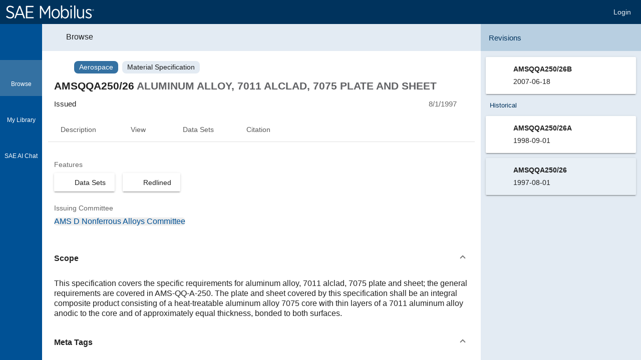

--- FILE ---
content_type: text/html; charset=UTF-8
request_url: https://saemobilus.sae.org/content/amsqqa250/26/
body_size: 1845
content:
<!DOCTYPE html>
<html lang="en">
<head>
    <meta charset="utf-8">
    <meta name="viewport" content="width=device-width, initial-scale=1">
    <title></title>
    <style>
        body {
            font-family: "Arial";
        }
    </style>
    <script type="text/javascript">
    window.awsWafCookieDomainList = [];
    window.gokuProps = {
"key":"AQIDAHjcYu/GjX+QlghicBgQ/7bFaQZ+m5FKCMDnO+vTbNg96AE+3PIzueJzgNQj9+QMRk5nAAAAfjB8BgkqhkiG9w0BBwagbzBtAgEAMGgGCSqGSIb3DQEHATAeBglghkgBZQMEAS4wEQQMJn6mAT/20mJKwxseAgEQgDuDUDB6mgzM+zHUHJS6wDTPB3Q2ncFvF8q4Hr7xqRmkaxf5g97EpA2B240DyFHO3P+dA7cbgp7Go/jL2Q==",
          "iv":"A6x+aACVUQAAIEZH",
          "context":"N8RydrrgZSKDltmOdd63JAuyEw5p1JShp6y5QfkL235RNRCXYrzQ87x/Oe0K8hGlZSjKj5hRBzZmHikKLyw5ArBRF10w7wVyzAwGyj6Xo97d+cjJiujaE9E3xUzHEPFAaRsZ6dwlRq0eEcAOxr/puX506GMjW3zLWkfvm7fRoovJnPQq0Xm8Uywjasc4KS1C/dUaTLEClmtuCk5btyQ9SGxGJ/SgqP5wYW0lZvW7rZLpR78JuvLXlM5FVvtb0G4DKXg/iL6haaM63cxJM3v7A4x/Z2cl5lNmm4qpGzUaittvYyjWlO6zmJfAFFs+jFH5U6bP82fS3GP+XCJn6axZ68yJouT8Qu0Bq1zdTwyQ8gfT/NNF7HMz3JmMZMc4RtLTbap7"
};
    </script>
    <script src="https://c5de7867613c.86ca382e.us-east-2.token.awswaf.com/c5de7867613c/e63267901a18/e4262230a082/challenge.js"></script>
</head>
<body>
    <div id="challenge-container"></div>
    <script type="text/javascript">
        AwsWafIntegration.saveReferrer();
        AwsWafIntegration.checkForceRefresh().then((forceRefresh) => {
            if (forceRefresh) {
                AwsWafIntegration.forceRefreshToken().then(() => {
                    window.location.reload(true);
                });
            } else {
                AwsWafIntegration.getToken().then(() => {
                    window.location.reload(true);
                });
            }
        });
    </script>
    <noscript>
        <h1>JavaScript is disabled</h1>
        In order to continue, we need to verify that you're not a robot.
        This requires JavaScript. Enable JavaScript and then reload the page.
    </noscript>
</body>
</html>

--- FILE ---
content_type: text/html; charset=UTF-8
request_url: https://saemobilus.sae.org/standards/amsqqa25026-aluminum-alloy-7011-alclad-7075-plate-sheet?
body_size: 1842
content:
<!DOCTYPE html>
<html lang="en">
<head>
    <meta charset="utf-8">
    <meta name="viewport" content="width=device-width, initial-scale=1">
    <title></title>
    <style>
        body {
            font-family: "Arial";
        }
    </style>
    <script type="text/javascript">
    window.awsWafCookieDomainList = [];
    window.gokuProps = {
"key":"AQIDAHjcYu/GjX+QlghicBgQ/7bFaQZ+m5FKCMDnO+vTbNg96AE+3PIzueJzgNQj9+QMRk5nAAAAfjB8BgkqhkiG9w0BBwagbzBtAgEAMGgGCSqGSIb3DQEHATAeBglghkgBZQMEAS4wEQQMJn6mAT/20mJKwxseAgEQgDuDUDB6mgzM+zHUHJS6wDTPB3Q2ncFvF8q4Hr7xqRmkaxf5g97EpA2B240DyFHO3P+dA7cbgp7Go/jL2Q==",
          "iv":"A6x+TgCVOQAAIEQr",
          "context":"X2G1jXAi6o3s1B10uY+OPZF/rQDykGsrL/dejelDNXA+CLUdTdqVcHvJENAtnfJhWSZygtufSNbPurwK8Cs/DNzOUlo8uaOleUpSYQg/e1K7IqQM/jUWkH3leeTdcdEn9OQes1sG/+jHlUjbKdt1TMGQBBbZkt8jeHGYBq0jtJMYks/w8iguYa34CbCnjE5frUqArQCm4P+NC+R76J6L6MhPSeVLx7eZlNxybsRkFmS0UJULxzx/ezA3UhzMcMAKKeTrfX2ozjEgXnvQj0DDdhVctnXNx6QQAdCYQlVh1wJGQSre7VpMISANfdy+ZYQ4kcT5w0+xtGfS9Lvky1VjJzhtPyC30TfQrzRD+dkxR8AtgvnprKabfcVN4QBx/BlHXa4z"
};
    </script>
    <script src="https://c5de7867613c.86ca382e.us-east-2.token.awswaf.com/c5de7867613c/e63267901a18/e4262230a082/challenge.js"></script>
</head>
<body>
    <div id="challenge-container"></div>
    <script type="text/javascript">
        AwsWafIntegration.saveReferrer();
        AwsWafIntegration.checkForceRefresh().then((forceRefresh) => {
            if (forceRefresh) {
                AwsWafIntegration.forceRefreshToken().then(() => {
                    window.location.reload(true);
                });
            } else {
                AwsWafIntegration.getToken().then(() => {
                    window.location.reload(true);
                });
            }
        });
    </script>
    <noscript>
        <h1>JavaScript is disabled</h1>
        In order to continue, we need to verify that you're not a robot.
        This requires JavaScript. Enable JavaScript and then reload the page.
    </noscript>
</body>
</html>